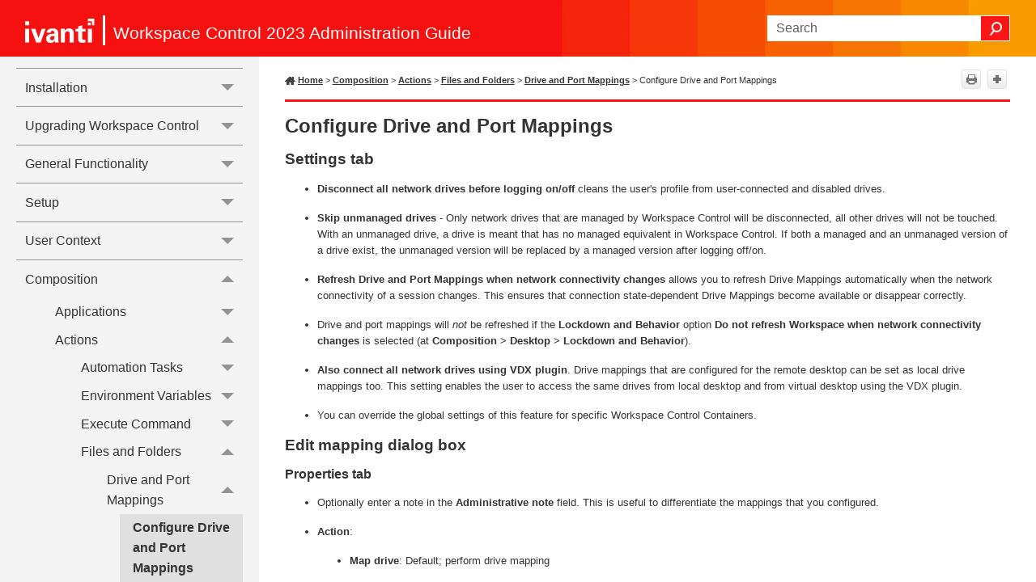

--- FILE ---
content_type: text/css
request_url: https://help.ivanti.com/res/help/en_US/IWC/2023/help/Content/Resources/Stylesheets/custom.css
body_size: 1459
content:
/*<meta />*/

@import url('sideNav.css');

@namespace MadCap url(http://www.madcapsoftware.com/Schemas/MadCap.xsd);

/* Revision 1.3: 26 June 2018, RvN*/
/* Solved linespacing before and after ul/ol in .Note/Tip/Warning divs */

.Note
{
	mc-auto-number-position: inside-head;
	mc-auto-number-class: Notes;
	mc-auto-number-offset: -14px;
	background-image: url('../Images/info24.png');
	background-repeat: no-repeat;
	background-position-x: left;
	background-position-y: center;
	background-position: left center;
	padding-left: 45px;
	padding-right: 5px;
	padding-top: 7px;
	padding-bottom: 7px;
	margin-top: 1em;
	margin-bottom: 1em;
	border-top-style: solid;
	border-top-width: 1px;
	border-top-color: #000 !important;
	border-bottom-style: solid;
	border-bottom-width: 1px;
	border-bottom-color: #000 !important;
}

.Warning
{
	mc-auto-number-position: inside-head;
	mc-auto-number-class: Notes;
	mc-auto-number-offset: -14px;
	background-image: url('../Images/icon_exclamation.png');
	background-repeat: no-repeat;
	background-position-x: left;
	background-position-y: center;
	background-position: left center;
	padding-left: 45px;
	padding-right: 5px;
	padding-top: 7px;
	padding-bottom: 7px;
	margin-top: 1em;
	margin-bottom: 1em;
	border-top-style: solid;
	border-top-width: 1px;
	border-top-color: #DA291C;
	border-bottom-style: solid;
	border-bottom-width: 1px;
	border-bottom-color: #DA291C;
}

.Tip
{
	mc-auto-number-position: inside-head;
	mc-auto-number-class: Notes;
	mc-auto-number-offset: -14px;
	background-image: url('../Images/icon_bulb.png');
	background-repeat: no-repeat;
	background-position-x: left;
	background-position-y: center;
	background-position: left center;
	padding-left: 45px;
	padding-right: 5px;
	padding-top: 7px;
	padding-bottom: 7px;
	margin-top: 1em;
	margin-bottom: 1em;
	border-top-style: solid;
	border-top-width: 1px;
	border-top-color: #00874d;
	border-bottom-style: solid;
	border-bottom-width: 1px;
	border-bottom-color: #00874d;
}

.Note p,
.Warning p,
.Tip p,
td p,
th p
{
	margin-top: 0;
	margin-bottom: 0;
}

.Note ol,
.Note ul,
.Warning ol,
.Warning ul,
.Tip ol,
.Tip ul
{
	margin-top: .2em;
	margin-bottom: .2em;
}

hr.Tripane	/* blue for tripane iso TopNav-red */
{
	color: #0079B0 !important;
	background-color: #0079B0 !important;
}

.Procedure
{
	text-decoration: underline;
}

span.homeButton_sub
{
	font-size: 14px;
}

span.SearchHighlight
{
	background-color: yellow !important;
}

img.wfaIcon
{
	height: 50px;
	width: 50px;
	margin-right: 1em;
	float: left;
}

.titleWrapper	/* e.g. for WFA topics: icon + title */
{
	overflow: auto;
	margin-top: 1em;
}

.buttonWrapper	/* e.g. for WFA buttons: icon + title */
{
	float: left;
	width: 270px;
	position: relative;
	padding: 5px;
	margin: 5px;
	background-color: #f0f3f6;
}

div.wfaButtonGroup
{
	width: 100%;
	display: block;
	margin-bottom: 10px;
}

.wfaButtonGroup ul
{
	list-style-type: none;
	overflow: auto;
	padding-left: 0;
}

.wfaButtonGroup li
{
	display: inline-block;
	margin-top: 0;
}

div.wfaButton h5
{
	margin: 0;
	padding-left: 55px;
	text-align: center;
	position: absolute;
	top: 50%;
	left: 50%;
	margin-right: -50%;
	transform: translate(-50%, -50%);
	-webkit-transform: translate(-50%, -50%);
}

div.wfaButton a
{
	margin: 6px 4px 6px 6px;
	height: 62px;
	width: 270px;
}

p.cat	/*used for separating categories for WFA list in Workflow topic */
{
	width: 100%;
	border-style: solid;
	border-width: 0 0 1px 0;
	border-color: #999999;
}

a.MCTextPopup
{
	color: #007fa3 !important;
}

a.MCTextPopup:hover
{
	cursor: auto;
}

img.iwcIcon
{
	width: 32px;
	margin-top: 15px;
	margin-right: 1em;
	float: left;
}

span.input
{
	overflow-wrap: break-word;
}

@media screen and (max-width: 890px)
{
	.wfaButtonGroup li
	{
		display: block;
	}

	.buttonWrapper
	{
		width: 98%;
	}

	img.wfaIcon
	{
		height: 60px;
		width: 60px;
	}

	div.wfaButton
	{
		width: 90%;
		max-width: 600px;
		min-width: 300px;
		margin: 0 auto;
	}

	div.wfaButton h5
	{
		font-size: 12pt;
		padding-left: 65px;
	}

	div.wfaButton a
	{
		height: 72px;
	}

	p.cat	/*used for separating categories for WFA list in Workflow topic */
	{
		font-size: 12pt;
	}

	img.iwcIcon
	{
		width: 38px;
	}
}

@media print
{
	h1.new_page,
	h2.new_page,
	h3.new_page
	{
		page-break-before: always;
	}

	h1.no_new_page
	{
		page-break-before: none;
	}

	h1.ToC_Line
	{
		color: #7f7f7f;
		mc-heading-level: 3;
		border-bottom: 1pt solid #7f7f7f;
		margin-top: .5em;
		font-size: 14pt;
	}

	h3.ToC_Line
	{
		color: #7f7f7f;
		mc-heading-level: 3;
		border-bottom: 1pt solid #7f7f7f;
		margin-top: .5em;
	}

	h3.Line
	{
		color: #7f7f7f;
		mc-heading-level: 0;
		border-bottom: 1pt solid #7f7f7f;
		margin-top: .5em;
		widows: 0;
		orphans: 0;
	}

	p.TOC2
	{
		font-weight: bold;
	}

	img.pdf
	{
		border: 1px solid gray;
		width: 100%;
	}
}

h4,
h5,
h6
{
	mc-heading-level: 0 !important;
}

MadCap|dropDown
{
	page-break-inside: avoid;
}

.rvw,
.rvw table
{
	background-color: #F0E68C;
}

div.rvw
{
	background-color: #F0E68C;
}

.ccc
{
	background-color: #3399cc;
}

.vi
{
	font-style: italic;
}

.footerClass
{
	padding-bottom: 1em;
	float: right;
}

img.web_icon
{
	height: 14px;
	vertical-align: middle;
}

span.cmd
{
	font-family: 'Courier New', monospace;
	font-weight: bold;
	mc-language: none;
}

span.cmdit
{
	font-family: 'Courier New', monospace;
	font-style: italic;
	mc-language: none;
}

img.simg
{
	width: 450px;
}

p.check
{
	text-align: center;
	font-size: 26px;
}

img.Popup
{
	mc-thumbnail: popup;
	mc-thumbnail-max-width: auto;
	mc-thumbnail-max-height: auto;
	max-width: 98%;
	page-break-before: avoid;
	border-style: solid;
	border-width: 2px;
	border-color: #A7ABAC;
	padding: 3px;
}

span.grtxt
{
	font-weight: bold;
	color: #008000;
}

span.bltxt
{
	font-weight: bold;
	color: #0000c0;
}

span.rdtxt
{
	font-weight: bold;
	color: #800000;
}



--- FILE ---
content_type: application/javascript
request_url: https://help.ivanti.com/res/help/en_US/IWC/2023/help/Data/Tocs/toc_Chunk0.js?t=638387770321403966
body_size: 7017
content:
define({'/Content/10023.htm':{i:[98],t:['Workspace Control Module Comparison'],b:['']},'/Content/10024.htm':{i:[511],t:['Registry settings'],b:['']},'/Content/10025.htm':{i:[43],t:['Ivanti Cloud Relay - Deprecated'],b:['']},'/Content/10026.htm':{i:[44],t:['Install Ivanti Cloud Relay - Deprecated'],b:['']},'/Content/10027.htm':{i:[45],t:['Configure Ivanti Cloud Relay - Deprecated'],b:['']},'/Content/10028.htm':{i:[46],t:['Set up Cloud Tunnel Adapter - Deprecated'],b:['']},'/Content/10029.htm':{i:[47],t:['Configure Workspace Control Agents for Cloud Relay - Deprecated'],b:['']},'/Content/10030.htm':{i:[500],t:['Tools'],b:['']},'/Content/10031.htm':{i:[501],t:['User Settings Analyzer'],b:['']},'/Content/10032.htm':{i:[57],t:['Upgrading Workspace Control'],b:['']},'/Content/10033.htm':{i:[58],t:['Upgrade Deployment'],b:['']},'/Content/10034.htm':{i:[59],t:['Downgrading'],b:['']},'/Content/10035.htm':{i:[477],t:['Create a default tile layout'],b:['']},'/Content/10036.htm':{i:[502],t:['Anti-virus Best Practices'],b:['']},'/Content/10038.htm':{i:[412],t:['Configuring Authorized Owners'],b:['']},'/Content/10039.htm':{i:[410],t:['Authorized Owners'],b:['']},'/Content/10040.htm':{i:[444],t:['Logon Performance'],b:['']},'/Content/10041.htm':{i:[633],t:['Export logs'],b:['']},'/Content/10042.htm':{i:[414],t:['Log'],b:['']},'/Content/10043.htm':{i:[413],t:['Blocked Paths'],b:['']},'/Content/10044.htm':{i:[445],t:['Export Logon Performance information'],b:['']},'/Content/10045.htm':{i:[411],t:['Workspace Control Authorization Process'],b:['']},'/Content/10046.htm':{i:[415],t:['Configuration Examples'],b:['']},'/Content/10047.htm':{i:[416],t:['Configure Authorized Owners to allow Microsoft Teams'],b:['']},'/Content/10048.htm':{i:[417],t:['Configure Authorized Owners to block Microsoft Visio'],b:['']},'/Content/10049.htm':{i:[295],t:['Export to CSV File'],b:['']},'/Content/10050.htm':{i:[365],t:['Microsoft Azure Blob Storage Integration'],b:['']},'/Content/10051.htm':{i:[366],t:['Prerequisites'],b:['']},'/Content/10052.htm':{i:[377],t:['Known Limitations'],b:['']},'/Content/10053.htm':{i:[292],t:['Export to CSV File'],b:['']},'/Content/10054.htm':{i:[301],t:['Export to CSV File'],b:['']},'/Content/10055.htm':{i:[304],t:['Export to CSV File'],b:['']},'/Content/10056.htm':{i:[307],t:['Export to CSV File'],b:['']},'/Content/10057.htm':{i:[311],t:['Export to CSV File'],b:['']},'/Content/10058.htm':{i:[331],t:['Export to CSV File'],b:['']},'/Content/10059.htm':{i:[325],t:['Export to CSV File'],b:['']},'/Content/10060.htm':{i:[367],t:['Configure Azure Blob Storage User Settings Integration'],b:['']},'/Content/10061.htm':{i:[368],t:['Azure Blob Storage Account Configuration'],b:['']},'/Content/10062.htm':{i:[369],t:['Azure Web Service Configuration'],b:['']},'/Content/10063.htm':{i:[370],t:['Gather Preliminary Information'],b:['']},'/Content/10064.htm':{i:[371],t:['Create the Web Service'],b:['']},'/Content/10065.htm':{i:[372],t:['Configure the Web Service'],b:['']},'/Content/10066.htm':{i:[373],t:['ZIP File Deployment'],b:['']},'/Content/10067.htm':{i:[374],t:['Integrate Azure Blob Storage into Workspace Control'],b:['']},'/Content/10068.htm':{i:[375],t:['Gather Preliminary Information'],b:['']},'/Content/10069.htm':{i:[376],t:['Configure Workspace Control User Settings'],b:['']},'/Content/10070.htm':{i:[166],t:['Configure Azure Active Directory Integration'],b:['']},'/Content/10071.htm':{i:[167],t:['Azure Application Registration'],b:['']},'/Content/10072.htm':{i:[168],t:['Integrate Azure Active Directory into Workspace Control'],b:['']},'/Content/10073.htm':{i:[169],t:['Gather Preliminary Information'],b:['']},'/Content/10074.htm':{i:[170],t:['Configure Workspace Control Directory Service'],b:['']},'/Content/10075.htm':{i:[450],t:['Export Audit Trail'],b:['']},'/Content/10076.htm':{i:[510],t:['Variables usable in Workspace Control'],b:['']},'/Content/10077.htm':{i:[312],t:['User Home Directory'],b:['']},'/Content/10078.htm':{i:[315],t:['User Profile Directory'],b:['']},'/Content/10079.htm':{i:[314],t:['Export to CSV File'],b:['']},'/Content/10080.htm':{i:[317],t:['Export to CSV File'],b:['']},'/Content/10081.htm':{i:[313],t:['Configuration'],b:['']},'/Content/10082.htm':{i:[316],t:['Configuration'],b:['']},'/Content/10085.htm':{i:[625],t:['Command-line Options'],b:['']},'/Content/10086.htm':{i:[626],t:['Pwrgate'],b:['']},'/Content/10087.htm':{i:[634],t:['Setprint'],b:['']},'/Content/10088.htm':{i:[362],t:['Export User settings to CSV File'],b:['']},'/Content/10089.htm':{i:[503],t:['Security Best Practices'],b:['']},'/Content/10090.htm':{i:[504],t:['Microsoft SQL Database'],b:['']},'/Content/10091.htm':{i:[505],t:['Console'],b:['']},'/Content/10092.htm':{i:[506],t:['Relay Servers'],b:['']},'/Content/10093.htm':{i:[507],t:['Communication encryption and certificates'],b:['']},'/Content/10094.htm':{i:[508],t:['Cloud Relay - Deprecated'],b:['']},'/Content/10095.htm':{i:[509],t:['Agent, endpoint and user session'],b:['']},'/Content/10096.htm':{i:[478],t:['Ivanti Browser Manager'],b:['']},'/Content/10101.htm':{i:[583],t:['ReloadUSBInfoEveryRefresh'],b:['']},'/Content/10102.htm':{i:[616],t:['WaitForVMware'],b:['']},'/Content/10103.htm':{i:[285],t:['ADinfo user property: obtain specific information stored in Active Directory'],b:['']},'/Content/10104.htm':{i:[284],t:['Configuring an Outlook Signature'],b:['']},'/Content/10107.htm':{i:[164],t:['Microsoft Azure Active Directory Integration'],b:['']},'/Content/10108.htm':{i:[165],t:['Prerequisites'],b:['']},'/Content/10109.htm':{i:[171],t:['Known Limitations'],b:['']},'/Content/10110.htm':{i:[651],t:['Ivanti Workspace Control Shell'],b:['']},'/Content/14607.htm':{i:[3],t:['Components'],b:['']},'/Content/14609.htm':{i:[4],t:['The Workspace Control Console'],b:['']},'/Content/14612.htm':{i:[9],t:['The Workspace Composer'],b:['']},'/Content/14818.htm':{i:[2],t:['Architecture'],b:['']},'/Content/19863.htm':{i:[21],t:['Install Workspace Control Agent Service under different account'],b:['']},'/Content/19864.htm':{i:[27],t:['Configure the Workspace Composer'],b:['']},'/Content/19869.htm':{i:[31],t:['Set up the Datastore'],b:['']},'/Content/19880.htm':{i:[34],t:['Dynamic Datastore configuration for Agents'],b:['']},'/Content/19883.htm':{i:[36],t:['Example'],b:['']},'/Content/19897.htm':{i:[51],t:['Desktop Sampler'],b:['']},'/Content/19906.htm':{i:[162],t:['Citrix XenApp Integration'],b:['']},'/Content/19908.htm':{i:[163],t:['Examples multiple Directory Services'],b:['']},'/Content/19909.htm':{i:[185],t:['Connection States'],b:['']},'/Content/19912.htm':{i:[187],t:['Languages'],b:['']},'/Content/19914.htm':{i:[188],t:['Access principle'],b:['']},'/Content/19915.htm':{i:[189],t:['Languages Example'],b:['']},'/Content/19931.htm':{i:[154],t:['Multiple Rules for a Zone'],b:['']},'/Content/19932.htm':{i:[155],t:['Zone Members: Nested Zones'],b:['']},'/Content/19933.htm':{i:[156],t:['Pattern matching in Zones'],b:['']},'/Content/19938.htm':{i:[201],t:['Defaults for new applications'],b:['']},'/Content/19943.htm':{i:[210],t:['Notifications'],b:['']},'/Content/19954.htm':{i:[229],t:['Access Wizard'],b:['']},'/Content/19957.htm':{i:[232],t:['Where to find Usage Tracking'],b:['']},'/Content/19958.htm':{i:[233],t:['Printing Preferences'],b:['']},'/Content/19959.htm':{i:[234],t:['Where to find Printing Preferences'],b:['']},'/Content/19964.htm':{i:[239],t:['NoAppguard'],b:['']},'/Content/19965.htm':{i:[240],t:['NoVistaAppguard'],b:['']},'/Content/19966.htm':{i:[241],t:['DesktopColor'],b:['']},'/Content/19967.htm':{i:[242],t:['DesktopForeColor'],b:['']},'/Content/19968.htm':{i:[243],t:['Desktop and DesktopSaveMandatory'],b:['']},'/Content/19969.htm':{i:[244],t:['ShowAllOnDesktop'],b:['']},'/Content/19970.htm':{i:[245],t:['QuickLaunch and QuickLaunchMandatory'],b:['']},'/Content/19971.htm':{i:[246],t:['Applications and ApplicationsSaveMandatory'],b:['']},'/Content/19972.htm':{i:[247],t:['ShowAllApplication'],b:['']},'/Content/19974.htm':{i:[248],t:['Startup'],b:['']},'/Content/19976.htm':{i:[249],t:['DesktopBackGround'],b:['']},'/Content/19977.htm':{i:[250],t:['DesktopBackGroundPlacement'],b:['']},'/Content/19979.htm':{i:[251],t:['SmallIcons'],b:['']},'/Content/19980.htm':{i:[252],t:['SwapMouse'],b:['']},'/Content/19981.htm':{i:[253],t:['HideDescription'],b:['']},'/Content/19982.htm':{i:[254],t:['MessageDefaultPrinter'],b:['']},'/Content/19983.htm':{i:[255],t:['LCID'],b:['']},'/Content/19984.htm':{i:[256],t:['MLS'],b:['']},'/Content/19985.htm':{i:[257],t:['HideMyNameInScreensaver'],b:['']},'/Content/19986.htm':{i:[258],t:['HotKeyModifier and HotKeyKey'],b:['']},'/Content/19987.htm':{i:[259],t:['AutoHide'],b:['']},'/Content/19988.htm':{i:[260],t:['OnTop'],b:['']},'/Content/19989.htm':{i:[261],t:['TimeoutScrnSaver'],b:['']},'/Content/19990.htm':{i:[262],t:['DoNotShowAgain'],b:['']},'/Content/19991.htm':{i:[263],t:['NoNetGuard'],b:['']},'/Content/19992.htm':{i:[264],t:['RunHistory'],b:['']},'/Content/19994.htm':{i:[266],t:['Printer'],b:['']},'/Content/19995.htm':{i:[268],t:['PreviousPrinter'],b:['']},'/Content/19996.htm':{i:[269],t:['PowerPrintView'],b:['']},'/Content/19997.htm':{i:[270],t:['OutlookNoOpenDialog'],b:['']},'/Content/20000.htm':{i:[273],t:['RefreshInterval'],b:['']},'/Content/20001.htm':{i:[274],t:['NoRecordLimit'],b:['']},'/Content/20002.htm':{i:[275],t:['NoScreensaver'],b:['']},'/Content/20003.htm':{i:[276],t:['ShowFullOUName'],b:['']},'/Content/20004.htm':{i:[277],t:['ShowOUinReports'],b:['']},'/Content/20005.htm':{i:[278],t:['ShowEmptyDates'],b:['']},'/Content/20026.htm':{i:[279],t:['PowerHelp'],b:['']},'/Content/20027.htm':{i:[280],t:['Where to find PowerHelp'],b:['']},'/Content/20028.htm':{i:[281],t:['Configure Access Control for Workspace Preferences, PowerHelp, Printing Preferences and Refresh Start menu'],b:['']},'/Content/20036.htm':{i:[299],t:['Default Hide drives behavior'],b:['']},'/Content/20045.htm':{i:[310],t:['Examples'],b:['']},'/Content/20085.htm':{i:[322],t:['Configure printers'],b:['']},'/Content/20090.htm':{i:[328],t:['Toggle Remove'],b:['']},'/Content/20091.htm':{i:[329],t:['Language Identity'],b:['']},'/Content/20092.htm':{i:[330],t:['Configure registry policies'],b:['']},'/Content/20105.htm':{i:[332],t:['Linked Actions'],b:['']},'/Content/20107.htm':{i:[334],t:['Configure linked actions'],b:['']},'/Content/20108.htm':{i:[335],t:['Desktop'],b:['']},'/Content/20111.htm':{i:[336],t:['Shell'],b:['']},'/Content/20120.htm':{i:[344],t:['Track any changed setting within scope immediately (global)'],b:['']},'/Content/20122.htm':{i:[346],t:['Migration settings when switching to another Zero Profile mode'],b:['']},'/Content/20124.htm':{i:[348],t:['What is saved as part of a Targeted Item'],b:['']},'/Content/20125.htm':{i:[349],t:['Storage of users\u0027 User Setting data'],b:['']},'/Content/20126.htm':{i:[350],t:['Storage method'],b:['']},'/Content/20130.htm':{i:[355],t:['Additional User Setting options'],b:['']},'/Content/20134.htm':{i:[359],t:['Save printing preference'],b:['']},'/Content/20136.htm':{i:[360],t:['Applications User Settings'],b:['']},'/Content/20138.htm':{i:[363],t:['Variables and special folders'],b:['']},'/Content/20145.htm':{i:[364],t:['Microsoft App-V applications'],b:['']},'/Content/20499.htm':{i:[126],t:['Integrate Microsoft App-V'],b:['']},'/Content/20895.htm':{i:[458],t:['Permissions'],b:['']},'/Content/20899.htm':{i:[463],t:['Solve a Console lockout'],b:['']},'/Content/20900.htm':{i:[107],t:['Integration'],b:['']},'/Content/20937.htm':{i:[130],t:['Integrate Microsoft TS RemoteApp'],b:['']},'/Content/20939.htm':{i:[132],t:['Set up Instant Passthrough for TS RemoteApp applications'],b:['']},'/Content/20944.htm':{i:[117],t:['Publish Citrix XenApp Applications'],b:['']},'/Content/20948.htm':{i:[122],t:['Do not passthrough if available locally'],b:['']},'/Content/20950.htm':{i:[62],t:['Where to find Filtering'],b:['']},'/Content/20951.htm':{i:[63],t:['Filter Criteria and Filter Types'],b:['']},'/Content/20952.htm':{i:[64],t:['Nodes excluded from filtering'],b:['']},'/Content/20957.htm':{i:[104],t:['Set up Usage Tracking'],b:['']},'/Content/20960.htm':{i:[442],t:['Where to find User Sessions'],b:['']},'/Content/20965.htm':{i:[447],t:['Where to find the Workspace Model Overview'],b:['']},'/Content/20967.htm':{i:[454],t:['Where to find Errors'],b:['']},'/Content/21064.htm':{i:[379],t:['Applications'],b:['']},'/Content/21067.htm':{i:[381],t:['Applications security modes: disabled, learning, enabled'],b:['']},'/Content/21074.htm':{i:[219],t:['Authorized Connections'],b:['']},'/Content/21075.htm':{i:[220],t:['Dynamic Privileges'],b:['']},'/Content/21080.htm':{i:[386],t:['Example'],b:['']},'/Content/21089.htm':{i:[390],t:['Examples'],b:['']},'/Content/21090.htm':{i:[391],t:['Data'],b:['']},'/Content/21094.htm':{i:[393],t:['Removable Disks security modes: disabled, learning, enabled'],b:['']},'/Content/21096.htm':{i:[395],t:['Drive mappings'],b:['']},'/Content/21100.htm':{i:[398],t:['Files and Folders security Mode: disabled, learning, enabled'],b:['']},'/Content/21101.htm':{i:[399],t:['Example: block and authorize files'],b:['']},'/Content/21102.htm':{i:[400],t:['Logging'],b:['']},'/Content/21105.htm':{i:[402],t:['Read-Only Blanketing security Modes: disabled, learning, enabled'],b:['']},'/Content/21106.htm':{i:[403],t:['Logging'],b:['']},'/Content/21112.htm':{i:[431],t:['Configure different settings for certain parts of the environment'],b:['']},'/Content/21113.htm':{i:[432],t:['Exclude certain types of users'],b:['']},'/Content/21114.htm':{i:[433],t:['Exclude passthrough sessions'],b:['']},'/Content/21117.htm':{i:[435],t:['Logging'],b:['']},'/Content/21121.htm':{i:[419],t:['Network Security Modes: disabled, learning, enabled'],b:['']},'/Content/21126.htm':{i:[421],t:['Exceptions to blocked connections when applying Deny Rules'],b:['']},'/Content/21127.htm':{i:[422],t:['Create a Blocked Connection for monitoring purposes in Deny environments'],b:['']},'/Content/21128.htm':{i:[423],t:['Global Network Security and application-based Authorized Connections'],b:['']},'/Content/21129.htm':{i:[424],t:['Authorize a specific application to use specific connections'],b:['']},'/Content/21130.htm':{i:[425],t:['Exempt an application from Network Security Settings'],b:['']},'/Content/21131.htm':{i:[426],t:['Subnet Masks'],b:['']},'/Content/21132.htm':{i:[427],t:['Examples'],b:['']},'/Content/21133.htm':{i:[428],t:['Allow Rules'],b:['']},'/Content/21134.htm':{i:[429],t:['Deny Rules'],b:['']},'/Content/21135.htm':{i:[480],t:['Performance'],b:['']},'/Content/21147.htm':{i:[484],t:['Multicore machines and hyperthreading CPUs'],b:['']},'/Content/21148.htm':{i:[485],t:['Exclude a specific application from CPU Optimization'],b:['']},'/Content/21152.htm':{i:[486],t:['Logging'],b:['']},'/Content/21155.htm':{i:[488],t:['Instant LogOff Modes: disabled, log only, enabled'],b:['']},'/Content/21156.htm':{i:[489],t:['Disconnect user session when logoff is initiated'],b:['']},'/Content/21160.htm':{i:[493],t:['Limit the total memory usage of a session'],b:['']},'/Content/21161.htm':{i:[494],t:['Set Memory Optimization limits'],b:['']},'/Content/21162.htm':{i:[495],t:['Limit the number of applications running in a session'],b:['']},'/Content/21163.htm':{i:[496],t:['Exclude a specific application from Memory Optimization'],b:['']},'/Content/21165.htm':{i:[498],t:['Logging'],b:['']},'/Content/21170.htm':{i:[71],t:['Create Building Blocks'],b:['']},'/Content/21172.htm':{i:[73],t:['Merge vs. overwrite'],b:['']},'/Content/21174.htm':{i:[75],t:['Import Building Blocks into a specific workspace'],b:['']},'/Content/21175.htm':{i:[76],t:['Administrative roles'],b:['']},'/Content/21176.htm':{i:[77],t:['Associated items'],b:['']},'/Content/21178.htm':{i:[78],t:['Information excluded from Building Blocks'],b:['']},'/Content/21179.htm':{i:[79],t:['The structure of Building Blocks'],b:['']},'/Content/21180.htm':{i:[80],t:['GUIDs'],b:['']},'/Content/21181.htm':{i:[81],t:['Edit references to external files'],b:['']},'/Content/21182.htm':{i:[82],t:['Specify a different application icon, Outlook signature or Registry setting'],b:['']},'/Content/21183.htm':{i:[83],t:['Specify a different Policy settings file'],b:['']},'/Content/21184.htm':{i:[84],t:['Specify a different desktop background image'],b:['']},'/Content/21185.htm':{i:[85],t:['Specify a different screensaver image'],b:['']},'/Content/21187.htm':{i:[66],t:['Where to find Instant Reports'],b:['']},'/Content/21188.htm':{i:[67],t:['Instant Report format'],b:['']},'/Content/21189.htm':{i:[68],t:['Customize the contents and presentation'],b:['']},'/Content/21191.htm':{i:[69],t:['Information excluded from Instant Reports'],b:['']},'/Content/21195.htm':{i:[174],t:['Computer Control'],b:['']},'/Content/21197.htm':{i:[176],t:['Use Workspace Control to create different configurations for an application or the user session'],b:['']},'/Content/21198.htm':{i:[177],t:['Allow users to choose a configuration set based on Workspace Container'],b:['']},'/Content/21200.htm':{i:[178],t:['Example: allow a user to choose a pre-set application configuration'],b:['']},'/Content/21201.htm':{i:[179],t:['Example: allow a user to choose a pre-set session configuration'],b:['']},'/Content/21202.htm':{i:[180],t:['Example: force a session to start in a particular, exclusive Workspace Container'],b:['']},'/Content/21203.htm':{i:[181],t:['Hide this workspace container if user needs to select one'],b:['']},'/Content/21206.htm':{i:[182],t:['Use Workspace Containers to configure exceptions to the global settings of a feature'],b:['']},'/Content/21208.htm':{i:[184],t:['Order of processing'],b:['']},'/Content/21211.htm':{i:[438],t:['General information about users'],b:['']},'/Content/21213.htm':{i:[440],t:['Workspace Simulation Wizard'],b:['']},'/Content/21523.htm':{i:[109],t:['Where to find Alerting'],b:['']},'/Content/21525.htm':{i:[137],t:['Where to find Microsoft Remote Assistance'],b:['']},'/Content/21526.htm':{i:[138],t:['Set up Remote Assistance'],b:['']},'/Content/22356.htm':{i:[639],t:['The order of events when a session ends'],b:['']},'/Content/22443.htm':{i:[361],t:['Override local caching'],b:['']},'/Content/23032.htm':{i:[512],t:['ActiveSetupTimeout'],b:['']},'/Content/23033.htm':{i:[517],t:['CertSecLearning'],b:['']},'/Content/23034.htm':{i:[613],t:['UseStoreBrowse'],b:['']},'/Content/23035.htm':{i:[530],t:['DefaultAnswerIncludeAllAgents'],b:['']},'/Content/23036.htm':{i:[609],t:['useMSOLEDBSQL'],b:['']},'/Content/23037.htm':{i:[558],t:['LaunchCitrixSelfservicetimeout'],b:['']},'/Content/23038.htm':{i:[617],t:['WMAppliedDPI'],b:['']},'/Content/23039.htm':{i:[568],t:['MultiSubnetFailover'],b:['']},'/Content/23040.htm':{i:[567],t:['MonitorEndProgram'],b:['']},'/Content/23041.htm':{i:[514],t:['AdminRefreshWhenOnline'],b:['']},'/Content/23043.htm':{i:[586],t:['RememberShowAllUserSettings'],b:['']},'/Content/23044.htm':{i:[584],t:['RememberLastWSANode'],b:['']},'/Content/23045.htm':{i:[515],t:['AllowUIAonServers'],b:['']},'/Content/23046.htm':{i:[548],t:['IgnoreServerIPAddress'],b:['']},'/Content/23047.htm':{i:[547],t:['IgnoreClientIPAddress'],b:['']},'/Content/23048.htm':{i:[536],t:['DisableLookupAccountSidInIWCDomains'],b:['']},'/Content/23049.htm':{i:[585],t:['RememberManagedApplications'],b:['']},'/Content/23050.htm':{i:[513],t:['AddDeferFlagsDuringFastConnect'],b:['']},'/Content/23051.htm':{i:[526],t:['CitrixPrivateApps'],b:['']},'/Content/24467.htm':{i:[121],t:['Add and remove Citrix XenApp Servers using the command line'],b:['']},'/Content/25103.htm':{i:[120],t:['Publish Citrix XenApp applications manually'],b:['']},'/Content/25657.htm':{i:[470],t:['Troubleshoot Relay Servers'],b:['']},'/Content/25689.htm':{i:[15],t:['Distributed environment'],b:['']},'/Content/25734.htm':{i:[520],t:['CheckShutDown'],b:['']},'/Content/25735.htm':{i:[521],t:['CheckSuspendedConsole'],b:['']},'/Content/25736.htm':{i:[545],t:['ForcePrinterConnections'],b:['']},'/Content/25738.htm':{i:[603],t:['StartWithShortCut'],b:['']},'/Content/25739.htm':{i:[587],t:['RestoreMappingsAtLogoff'],b:['']},'/Content/25740.htm':{i:[614],t:['WaitBeforeStart'],b:['']},'/Content/25741.htm':{i:[577],t:['PwrGateAppId'],b:['']},'/Content/25742.htm':{i:[539],t:['DoNotAnalyseDB'],b:['']},'/Content/25744.htm':{i:[535],t:['DisableIconRefresh'],b:['']},'/Content/25745.htm':{i:[531],t:['DirectoryServiceRetryLimit'],b:['']},'/Content/25746.htm':{i:[525],t:['CorrectWorkArea'],b:['']},'/Content/25747.htm':{i:[519],t:['CheckDisabledFolders'],b:['']},'/Content/25749.htm':{i:[578],t:['PwrGateFileMapping'],b:['']},'/Content/26733.htm':{i:[599],t:['SkipDSWhenOffline'],b:['']},'/Content/26734.htm':{i:[611],t:['UseOnlyComputerNameForShadow'],b:['']},'/Content/26735.htm':{i:[557],t:['KeepWordRunning'],b:['']},'/Content/26736.htm':{i:[598],t:['SkipCloseWFShell'],b:['']},'/Content/26771.htm':{i:[543],t:['ForceDisconnectOnIdle'],b:['']},'/Content/27065.htm':{i:[635],t:['Network Security Log'],b:['']},'/Content/27097.htm':{i:[465],t:['Check the connection settings of an Agent to a Datastore or Relay Server'],b:['']},'/Content/27102.htm':{i:[87],t:['Disabled Features'],b:['']},'/Content/27103.htm':{i:[534],t:['DisableFolderSyncLocalCheck'],b:['']},'/Content/27120.htm':{i:[604],t:['SuppressShowDesktopButton'],b:['']},'/Content/27121.htm':{i:[542],t:['ForceComputername'],b:['']},'/Content/27370.htm':{i:[471],t:['Relay Server Local cache'],b:['']},'/Content/27371.htm':{i:[472],t:['Relay Server Service'],b:['']},'/Content/27372.htm':{i:[473],t:['Datastore connection and port'],b:['']},'/Content/27373.htm':{i:[475],t:['Performance Monitor'],b:['']},'/Content/27374.htm':{i:[474],t:['Event Log'],b:['']},'/Content/27929.htm':{i:[552],t:['KeepSeamlessHostAgent'],b:['']},'/Content/27930.htm':{i:[549],t:['IncludeProcesses'],b:['']},'/Content/27931.htm':{i:[574],t:['OutlookNotificationCheck'],b:['']},'/Content/27932.htm':{i:[600],t:['SkipFullNames'],b:['']},'/Content/28210.htm':{i:[588],t:['RunCPUShld'],b:['']},'/Content/28211.htm':{i:[267],t:['NotifyDefaultPrinterChange'],b:['']},'/Content/29310.htm':{i:[575],t:['PIDoNotSetEnvVars'],b:['']},'/Content/29683.htm':{i:[522],t:['CheckUpdateOSDFile'],b:['']},'/Content/30701.htm':{i:[351],t:['Central storage location of User Settings and other user-specific information'],b:['']},'/Content/30940.htm':{i:[12],t:['The Workspace Control Agent Cache'],b:['']},'/Content/30941.htm':{i:[13],t:['Scalability and performance'],b:['']},'/Content/30961.htm':{i:[319],t:['LANDesk'],b:['']},'/Content/30963.htm':{i:[134],t:['LANDesk'],b:['']},'/Content/30966.htm':{i:[637],t:['The order of events when a session starts'],b:['']},'/Content/31042.htm':{i:[589],t:['RunWMSync'],b:['']},'/Content/31043.htm':{i:[551],t:['InterceptManagedApps'],b:['']},'/Content/31047.htm':{i:[523],t:['ConsoleNoAppIcons'],b:['']},'/Content/31114.htm':{i:[605],t:['SuppressUnknownRequestMessage'],b:['']},'/Content/31115.htm':{i:[556],t:['KeepUserDefaultMAPIProfile'],b:['']},'/Content/31304.htm':{i:[149],t:['Identity'],b:['']},'/Content/31962.htm':{i:[590],t:['SCCMDelayBeforeRunningProgram'],b:['']},'/Content/34052.htm':{i:[560],t:['LocalCacheOnDisk'],b:['']},'/Content/34056.htm':{i:[623],t:['RemoveObsoleteLogFiles'],b:['']},'/Content/34223.htm':{i:[358],t:['Allow users to restore their own settings'],b:['']},'/Content/34227.htm':{i:[443],t:['Context menu options'],b:['']},'/Content/34272.htm':{i:[152],t:['Where to find Zones'],b:['']},'/Content/34273.htm':{i:[157],t:['Example: Use a USB device for authentication purposes'],b:['']},'/Content/34274.htm':{i:[55],t:['Managed Applications'],b:['']},'/Content/34278.htm':{i:[300],t:['Create a drive mapping using information from Active Directory'],b:['']},'/Content/34279.htm':{i:[303],t:['Configure Drive Substitutes'],b:['']},'/Content/34281.htm':{i:[306],t:['Examples'],b:['']},'/Content/34297.htm':{i:[291],t:['Configure Environment Variables'],b:['']},'/Content/34298.htm':{i:[356],t:['Sampling'],b:['']},'/Content/35308.htm':{i:[579],t:['Pwrgatekeepalive'],b:['']},'/Content/35444.htm':{i:[540],t:['EnableMultipleIE'],b:['']},'/Content/35449.htm':{i:[624],t:['RSConnectTimeout'],b:['']},'/Content/35456.htm':{i:[620],t:['DBCleanupDuration'],b:['']},'/Content/35473.htm':{i:[594],t:['ShowSearchFieldAlways'],b:['']},'/Content/35486.htm':{i:[538],t:['DoNotAllowOverlappedDesktopItems'],b:['']},'/Content/35489.htm':{i:[555],t:['KeepUnicodePath'],b:['']},'/Content/35575.htm':{i:[492],t:['Where to find Memory Optimization'],b:['']},'/Content/35665.htm':{i:[119],t:['Configure a managed application as Citrix XenApp published content'],b:['']},'/Content/35764.htm':{i:[621],t:['DoNotAcceptSelfSignedCert'],b:['']},'/Content/35833.htm':{i:[113],t:['Where to find Citrix XenApp Publishing'],b:['']},'/Content/35918.htm':{i:[116],t:['Set up Instant Passthrough for Citrix XenApp published applications'],b:['']},'/Content/37795.htm':{i:[559],t:['LingerTerminateTimerInterval and LingerDisconnectTimerInterval'],b:['']},'/Content/37921.htm':{i:[324],t:['Location based printing - example'],b:['']},'/Content/37927.htm':{i:[562],t:['LocatePrintersByIP'],b:['']},'/Content/37942.htm':{i:[150],t:['Application Managers'],b:['']},'/Content/37953.htm':{i:[139],t:['Start a Remote Assistance session'],b:['']},'/Content/37984.htm':{i:[569],t:['NoAgentScreenSaver'],b:['']},'/Content/37986.htm':{i:[632],t:['Republish a published application'],b:['']},'/Content/38797.htm':{i:[100],t:['VDX Licensing'],b:['']},'/Content/38799.htm':{i:[230],t:['Where to find the Access Wizard'],b:['']},'/Content/38800.htm':{i:[235],t:['Create a list from which users can choose a printer'],b:['']},'/Content/38801.htm':{i:[236],t:['Workspace Preferences'],b:['']},'/Content/38802.htm':{i:[238],t:['Use User Home Directory Maintenance to change Pwruser.ini'],b:['']},'/Content/38803.htm':{i:[265],t:['Logging'],b:['']},'/Content/38804.htm':{i:[271],t:['AppguardDump'],b:['']},'/Content/38805.htm':{i:[272],t:['NetguardDump'],b:['']},'/Content/38808.htm':{i:[237],t:['Workspace Preferences Customization'],b:['']},'/Content/38814.htm':{i:[333],t:['Where to find Linked Actions'],b:['']},'/Content/38816.htm':{i:[341],t:['Where to find User Settings in the Workspace Control Console'],b:['']},'/Content/38817.htm':{i:[347],t:['VMware DEM INI files'],b:['']},'/Content/38820.htm':{i:[125],t:['Where to find Microsoft App-V'],b:['']},'/Content/38823.htm':{i:[457],t:['Where to find Administrative Roles'],b:['']},'/Content/38824.htm':{i:[129],t:['Where to find Microsoft TS RemoteApp'],b:['']},'/Content/38825.htm':{i:[106],t:['Reporting Services for Workspace Control'],b:['']},'/Content/38829.htm':{i:[434],t:['Configure user-specific settings'],b:['']},'/Content/38833.htm':{i:[483],t:['Where to find CPU Optimization'],b:['']},'/Content/38835.htm':{i:[490],t:['Configure user-specific Instant LogOff settings'],b:['']},'/Content/38836.htm':{i:[497],t:['Configure user-specific Memory Optimization settings'],b:['']},'/Content/38838.htm':{i:[173],t:['Where to find Workspace Containers'],b:['']},'/Content/38839.htm':{i:[183],t:['Availability'],b:['']},'/Content/38840.htm':{i:[516],t:['BlockPicaSvcFix'],b:['']},'/Content/38841.htm':{i:[524],t:['CorrectTaskbar'],b:['']},'/Content/38842.htm':{i:[518],t:['ChangePasswordTimeout'],b:['']},'/Content/38843.htm':{i:[527],t:['CTX_PFDesktopUsesPwrstart'],b:['']},'/Content/38844.htm':{i:[529],t:['CTX_PublishAppCmdLineFlag'],b:['']},'/Content/38846.htm':{i:[532],t:['DisableDHCP'],b:['']},'/Content/38847.htm':{i:[533],t:['DisableExternalGroupCheck'],b:['']},'/Content/38848.htm':{i:[541],t:['ExcludeProcesses'],b:['']},'/Content/38849.htm':{i:[546],t:['ForceShutdown'],b:['']},'/Content/38850.htm':{i:[544],t:['ForceLogoff'],b:['']},'/Content/38851.htm':{i:[550],t:['Instrumentation'],b:['']},'/Content/38852.htm':{i:[553],t:['KeepSharesWithROB'],b:['']},'/Content/38853.htm':{i:[554],t:['KeepTmpDDEMacros'],b:['']},'/Content/38854.htm':{i:[561],t:['LocalCachePath'],b:['']},'/Content/38855.htm':{i:[565],t:['LogPerformance'],b:['']},'/Content/38856.htm':{i:[566],t:['MSLimitOnProcIDs'],b:['']},'/Content/38857.htm':{i:[570],t:['NoFullScreenKiosk'],b:['']},'/Content/38858.htm':{i:[571],t:['NoListConcurrentUsers'],b:['']},'/Content/38859.htm':{i:[572],t:['NoPrecedingSlashInPNFolder'],b:['']},'/Content/38860.htm':{i:[580],t:['Pwrgatesleep'],b:['']},'/Content/38861.htm':{i:[576],t:['PMWAutoAllowFolders'],b:['']},'/Content/38863.htm':{i:[596],t:['SilentRefresh'],b:['']},'/Content/38864.htm':{i:[601],t:['SpecialFoldersFromRegistry'],b:['']},'/Content/38865.htm':{i:[602],t:['StartHiddenPexplorer'],b:['']},'/Content/38866.htm':{i:[607],t:['Tracing'],b:['']},'/Content/39652.htm':{i:[631],t:['Building Blocks and Custom Resources'],b:['']},'/Content/39678.htm':{i:[353],t:['User Settings Capture Examples'],b:['']},'/Content/39680.htm':{i:[354],t:['Capture Display Scaling (DPI) Settings using Template'],b:['']},'/Content/39842.htm':{i:[195],t:['Settings tab'],b:['']},'/Content/39845.htm':{i:[194],t:['Application List tab'],b:['']},'/Content/39849.htm':{i:[193],t:['Start Menu tab'],b:['']},'/Content/39850.htm':{i:[192],t:['Ivanti Start Menu'],b:['']},'/Content/39853.htm':{i:[218],t:['Authorized Files'],b:['']},'/Content/39866.htm':{i:[160],t:['Configure directory services'],b:['']},'/Content/39867.htm':{i:[161],t:['Administrative Refresh'],b:['']},'/Content/39876.htm':{i:[628],t:['Building Blocks and using FIPS compliant security algorithms'],b:['']},'/Content/39878.htm':{i:[340],t:['User Settings'],b:['']},'/Content/39881.htm':{i:[42],t:['Dynamic Relay Server configuration'],b:['']},'/Content/40463.htm':{i:[619],t:['Registry settings for Relay Servers'],b:['']},'/Content/40476.htm':{i:[147],t:['Access Control based on context'],b:['']},'/Content/40479.htm':{i:[148],t:['Where to find Access Control'],b:['']},'/Content/40482.htm':{i:[385],t:['Configure User Installed Applications'],b:['']},'/Content/40483.htm':{i:[394],t:['Assign permissions to users'],b:['']}});

--- FILE ---
content_type: application/javascript
request_url: https://help.ivanti.com/res/help/en_US/IWC/2023/help/Data/Tocs/toc.js?t=638387770321403966
body_size: 1327
content:
define({numchunks:2,prefix:'toc_Chunk',chunkstart:['/Content/10023.htm','/Content/40484.htm'],tree:{n:[{i:0,c:1},{i:1,c:1,n:[{i:2,c:0,n:[{i:3,c:0,n:[{i:4,c:0},{i:5,c:1},{i:6,c:1},{i:7,c:1},{i:8,c:1},{i:9,c:0}]},{i:10,c:1},{i:11,c:1},{i:12,c:0},{i:13,c:0,n:[{i:14,c:1},{i:15,c:0}]}]},{i:16,c:1},{i:17,c:1}]},{i:18,c:1,n:[{i:19,c:1},{i:20,c:1},{i:21,c:0},{i:22,c:1,n:[{i:23,c:1},{i:24,c:1},{i:25,c:1},{i:26,c:1}]},{i:27,c:0,n:[{i:28,c:1},{i:29,c:1},{i:30,c:1}]},{i:31,c:0,n:[{i:32,c:1}]},{i:33,c:1},{i:34,c:0,n:[{i:35,c:1},{i:36,c:0}]},{i:37,c:1,n:[{i:38,c:1},{i:39,c:1},{i:40,c:1},{i:41,c:1},{i:42,c:0}]},{i:43,c:0,n:[{i:44,c:0},{i:45,c:0},{i:46,c:0},{i:47,c:0}]},{i:48,c:1},{i:49,c:1},{i:50,c:1,n:[{i:51,c:0,n:[{i:52,c:1}]},{i:53,c:1},{i:54,c:1,n:[{i:55,c:0}]}]},{i:56,c:1}]},{i:57,c:0,n:[{i:58,c:0},{i:59,c:0}]},{i:60,c:1,n:[{i:61,c:1,n:[{i:62,c:0},{i:63,c:0},{i:64,c:0}]},{i:65,c:1,n:[{i:66,c:0},{i:67,c:0},{i:68,c:0},{i:69,c:0}]},{i:70,c:1,n:[{i:71,c:0},{i:72,c:1,n:[{i:73,c:0},{i:74,c:1},{i:75,c:0},{i:76,c:0},{i:77,c:0}]},{i:78,c:0},{i:79,c:0,n:[{i:80,c:0},{i:81,c:0,n:[{i:82,c:0},{i:83,c:0},{i:84,c:0},{i:85,c:0}]}]}]},{i:86,c:1},{i:87,c:0}]},{i:88,c:1,n:[{i:89,c:1},{i:90,c:1,n:[{i:91,c:1,n:[{i:92,c:1},{i:93,c:1}]},{i:94,c:1}]},{i:95,c:1,n:[{i:96,c:1},{i:97,c:1,n:[{i:98,c:0}]},{i:99,c:1},{i:100,c:0}]},{i:101,c:1,n:[{i:102,c:1}]},{i:103,c:1,n:[{i:104,c:0},{i:105,c:1},{i:106,c:0}]},{i:107,c:0,n:[{i:108,c:1,n:[{i:109,c:0},{i:110,c:1}]},{i:111,c:1,n:[{i:112,c:1,n:[{i:113,c:0},{i:114,c:1},{i:115,c:1},{i:116,c:0},{i:117,c:0,n:[{i:118,c:1},{i:119,c:0},{i:120,c:0},{i:121,c:0},{i:122,c:0}]},{i:123,c:1}]},{i:124,c:1,n:[{i:125,c:0},{i:126,c:0},{i:127,c:1}]},{i:128,c:1,n:[{i:129,c:0},{i:130,c:0},{i:131,c:1},{i:132,c:0}]},{i:133,c:1}]},{i:134,c:0},{i:135,c:1},{i:136,c:1,n:[{i:137,c:0},{i:138,c:0},{i:139,c:0}]},{i:140,c:1},{i:141,c:1},{i:142,c:1,n:[{i:143,c:1}]}]},{i:144,c:1},{i:145,c:1}]},{i:146,c:1,n:[{i:147,c:0,n:[{i:148,c:0},{i:149,c:0,n:[{i:150,c:0}]},{i:151,c:1,n:[{i:152,c:0},{i:153,c:1},{i:154,c:0},{i:155,c:0},{i:156,c:0},{i:157,c:0}]},{i:158,c:1}]},{i:159,c:1,n:[{i:160,c:0,n:[{i:161,c:0}]},{i:162,c:0},{i:163,c:0},{i:164,c:0,n:[{i:165,c:0},{i:166,c:0,n:[{i:167,c:0},{i:168,c:0,n:[{i:169,c:0},{i:170,c:0}]}]},{i:171,c:0}]}]},{i:172,c:1,n:[{i:173,c:0},{i:174,c:0},{i:175,c:1},{i:176,c:0,n:[{i:177,c:0,n:[{i:178,c:0},{i:179,c:0},{i:180,c:0},{i:181,c:0}]}]},{i:182,c:0,n:[{i:183,c:0},{i:184,c:0}]}]},{i:185,c:0,n:[{i:186,c:1}]},{i:187,c:0,n:[{i:188,c:0},{i:189,c:0}]}]},{i:190,c:1,n:[{i:191,c:1,n:[{i:192,c:0},{i:193,c:0},{i:194,c:0},{i:195,c:0,n:[{i:196,c:1},{i:197,c:1,n:[{i:198,c:1},{i:199,c:1},{i:200,c:1}]}]},{i:201,c:0},{i:202,c:1,n:[{i:203,c:1,n:[{i:204,c:1,n:[{i:205,c:1}]},{i:206,c:1},{i:207,c:1},{i:208,c:1},{i:209,c:1},{i:210,c:0},{i:211,c:1}]},{i:212,c:1},{i:213,c:1,n:[{i:214,c:1},{i:215,c:1},{i:216,c:1}]},{i:217,c:1,n:[{i:218,c:0},{i:219,c:0},{i:220,c:0},{i:221,c:1}]},{i:222,c:1}]},{i:223,c:1,n:[{i:224,c:1},{i:225,c:1,n:[{i:226,c:1}]},{i:227,c:1}]},{i:228,c:1,n:[{i:229,c:0,n:[{i:230,c:0}]},{i:231,c:1,n:[{i:232,c:0}]},{i:233,c:0,n:[{i:234,c:0},{i:235,c:0}]},{i:236,c:0,n:[{i:237,c:0},{i:238,c:0,n:[{i:239,c:0},{i:240,c:0},{i:241,c:0},{i:242,c:0},{i:243,c:0},{i:244,c:0},{i:245,c:0},{i:246,c:0},{i:247,c:0},{i:248,c:0},{i:249,c:0},{i:250,c:0},{i:251,c:0},{i:252,c:0},{i:253,c:0},{i:254,c:0},{i:255,c:0},{i:256,c:0},{i:257,c:0},{i:258,c:0},{i:259,c:0},{i:260,c:0},{i:261,c:0},{i:262,c:0},{i:263,c:0},{i:264,c:0},{i:265,c:0},{i:266,c:0},{i:267,c:0},{i:268,c:0},{i:269,c:0},{i:270,c:0},{i:271,c:0},{i:272,c:0},{i:273,c:0},{i:274,c:0},{i:275,c:0},{i:276,c:0},{i:277,c:0},{i:278,c:0}]}]},{i:279,c:0,n:[{i:280,c:0}]},{i:281,c:0}]},{i:282,c:1},{i:283,c:1,n:[{i:284,c:0},{i:285,c:0}]},{i:286,c:1}]},{i:287,c:1,n:[{i:288,c:1,n:[{i:289,c:1}]},{i:290,c:1,n:[{i:291,c:0},{i:292,c:0}]},{i:293,c:1,n:[{i:294,c:1},{i:295,c:0}]},{i:296,c:1,n:[{i:297,c:1,n:[{i:298,c:1},{i:299,c:0},{i:300,c:0},{i:301,c:0}]},{i:302,c:1,n:[{i:303,c:0},{i:304,c:0}]},{i:305,c:1,n:[{i:306,c:0},{i:307,c:0}]},{i:308,c:1,n:[{i:309,c:1},{i:310,c:0},{i:311,c:0}]},{i:312,c:0,n:[{i:313,c:0},{i:314,c:0}]},{i:315,c:0,n:[{i:316,c:0},{i:317,c:0}]},{i:318,c:1}]},{i:319,c:0},{i:320,c:1},{i:321,c:1,n:[{i:322,c:0},{i:323,c:1,n:[{i:324,c:0}]},{i:325,c:0}]},{i:326,c:1,n:[{i:327,c:1},{i:328,c:0},{i:329,c:0},{i:330,c:0},{i:331,c:0}]},{i:332,c:0,n:[{i:333,c:0},{i:334,c:0}]}]},{i:335,c:0,n:[{i:336,c:0},{i:337,c:1},{i:338,c:1},{i:339,c:1}]},{i:340,c:0,n:[{i:341,c:0},{i:342,c:1,n:[{i:343,c:1},{i:344,c:0},{i:345,c:1}]},{i:346,c:0},{i:347,c:0},{i:348,c:0},{i:349,c:0,n:[{i:350,c:0},{i:351,c:0},{i:352,c:1},{i:353,c:0,n:[{i:354,c:0}]}]},{i:355,c:0,n:[{i:356,c:0},{i:357,c:1},{i:358,c:0},{i:359,c:0},{i:360,c:0},{i:361,c:0},{i:362,c:0},{i:363,c:0}]},{i:364,c:0},{i:365,c:0,n:[{i:366,c:0},{i:367,c:0,n:[{i:368,c:0},{i:369,c:0,n:[{i:370,c:0},{i:371,c:0},{i:372,c:0},{i:373,c:0}]},{i:374,c:0,n:[{i:375,c:0},{i:376,c:0}]}]},{i:377,c:0}]}]}]},{i:378,c:1,n:[{i:379,c:0,n:[{i:380,c:1,n:[{i:381,c:0},{i:382,c:1},{i:383,c:1}]},{i:384,c:1,n:[{i:385,c:0},{i:386,c:0}]},{i:387,c:1,n:[{i:388,c:1,n:[{i:389,c:1}]},{i:390,c:0}]}]},{i:391,c:0,n:[{i:392,c:1,n:[{i:393,c:0},{i:394,c:0},{i:395,c:0},{i:396,c:1}]},{i:397,c:1,n:[{i:398,c:0},{i:399,c:0},{i:400,c:0}]},{i:401,c:1,n:[{i:402,c:0},{i:403,c:0}]}]},{i:404,c:1,n:[{i:405,c:1}]},{i:406,c:1,n:[{i:407,c:1,n:[{i:408,c:1}]},{i:409,c:1}]},{i:410,c:0,n:[{i:411,c:0},{i:412,c:0},{i:413,c:0},{i:414,c:0},{i:415,c:0,n:[{i:416,c:0},{i:417,c:0}]}]},{i:418,c:1,n:[{i:419,c:0},{i:420,c:1,n:[{i:421,c:0},{i:422,c:0}]},{i:423,c:0,n:[{i:424,c:0},{i:425,c:0}]},{i:426,c:0},{i:427,c:0,n:[{i:428,c:0},{i:429,c:0}]}]},{i:430,c:1,n:[{i:431,c:0,n:[{i:432,c:0},{i:433,c:0},{i:434,c:0}]},{i:435,c:0}]}]},{i:436,c:1,n:[{i:437,c:1,n:[{i:438,c:0},{i:439,c:1},{i:440,c:0}]},{i:441,c:1,n:[{i:442,c:0},{i:443,c:0}]},{i:444,c:0,n:[{i:445,c:0}]},{i:446,c:1,n:[{i:447,c:0}]},{i:448,c:1,n:[{i:449,c:1},{i:450,c:0}]},{i:451,c:1},{i:452,c:1},{i:453,c:1,n:[{i:454,c:0}]}]},{i:455,c:1,n:[{i:456,c:1,n:[{i:457,c:0},{i:458,c:0},{i:459,c:1},{i:460,c:1},{i:461,c:1},{i:462,c:1},{i:463,c:0}]},{i:464,c:1,n:[{i:465,c:0},{i:466,c:1}]},{i:467,c:1,n:[{i:468,c:1},{i:469,c:1},{i:470,c:0,n:[{i:471,c:0},{i:472,c:0},{i:473,c:0},{i:474,c:0},{i:475,c:0}]}]},{i:476,c:1,n:[{i:477,c:0},{i:478,c:0}]},{i:479,c:1},{i:480,c:0,n:[{i:481,c:1},{i:482,c:1,n:[{i:483,c:0},{i:484,c:0},{i:485,c:0},{i:486,c:0}]},{i:487,c:1,n:[{i:488,c:0},{i:489,c:0},{i:490,c:0}]},{i:491,c:1,n:[{i:492,c:0},{i:493,c:0,n:[{i:494,c:0}]},{i:495,c:0},{i:496,c:0},{i:497,c:0},{i:498,c:0}]}]},{i:499,c:1}]},{i:500,c:0,n:[{i:501,c:0}]},{i:502,c:0},{i:503,c:0,n:[{i:504,c:0},{i:505,c:0},{i:506,c:0},{i:507,c:0},{i:508,c:0},{i:509,c:0}]},{i:510,c:0},{i:511,c:0,n:[{i:512,c:0},{i:513,c:0},{i:514,c:0},{i:515,c:0},{i:516,c:0},{i:517,c:0},{i:518,c:0},{i:519,c:0},{i:520,c:0},{i:521,c:0},{i:522,c:0},{i:523,c:0},{i:524,c:0},{i:525,c:0},{i:526,c:0},{i:527,c:0},{i:528,c:1},{i:529,c:0},{i:530,c:0},{i:531,c:0},{i:532,c:0},{i:533,c:0},{i:534,c:0},{i:535,c:0},{i:536,c:0},{i:537,c:1},{i:538,c:0},{i:539,c:0},{i:540,c:0},{i:541,c:0},{i:542,c:0},{i:543,c:0},{i:544,c:0},{i:545,c:0},{i:546,c:0},{i:547,c:0},{i:548,c:0},{i:549,c:0},{i:550,c:0},{i:551,c:0},{i:552,c:0},{i:553,c:0},{i:554,c:0},{i:555,c:0},{i:556,c:0},{i:557,c:0},{i:558,c:0},{i:559,c:0},{i:560,c:0},{i:561,c:0},{i:562,c:0},{i:563,c:1},{i:564,c:1},{i:565,c:0},{i:566,c:0},{i:567,c:0},{i:568,c:0},{i:569,c:0},{i:570,c:0},{i:571,c:0},{i:572,c:0},{i:573,c:1},{i:574,c:0},{i:575,c:0},{i:576,c:0},{i:577,c:0},{i:578,c:0},{i:579,c:0},{i:580,c:0},{i:581,c:1},{i:582,c:1},{i:583,c:0},{i:584,c:0},{i:585,c:0},{i:586,c:0},{i:587,c:0},{i:588,c:0},{i:589,c:0},{i:590,c:0},{i:591,c:1},{i:592,c:1},{i:593,c:1},{i:594,c:0},{i:595,c:1},{i:596,c:0},{i:597,c:1},{i:598,c:0},{i:599,c:0},{i:600,c:0},{i:601,c:0},{i:602,c:0},{i:603,c:0},{i:604,c:0},{i:605,c:0},{i:606,c:1},{i:607,c:0},{i:608,c:1},{i:609,c:0},{i:610,c:1},{i:611,c:0},{i:612,c:1},{i:613,c:0},{i:614,c:0},{i:615,c:1},{i:616,c:0},{i:617,c:0},{i:618,c:1}]},{i:619,c:0,n:[{i:620,c:0},{i:621,c:0},{i:622,c:1},{i:623,c:0},{i:624,c:0}]},{i:625,c:0,n:[{i:626,c:0},{i:627,c:1,n:[{i:628,c:0},{i:629,c:1},{i:630,c:1},{i:631,c:0},{i:632,c:0},{i:633,c:0}]},{i:634,c:0},{i:635,c:0}]},{i:636,c:1,n:[{i:637,c:0},{i:638,c:1},{i:639,c:0}]},{i:640,c:1,n:[{i:641,c:1,n:[{i:642,c:1},{i:643,c:1},{i:644,c:1}]},{i:645,c:1,n:[{i:646,c:1},{i:647,c:1},{i:648,c:1},{i:649,c:1},{i:650,c:1}]},{i:651,c:0}]},{i:652,c:1}]}});

--- FILE ---
content_type: application/javascript
request_url: https://help.ivanti.com/res/help/en_US/IWC/2023/help/Data/Tocs/toc_Chunk1.js?t=638387770321403966
body_size: 3633
content:
define({'/Content/40484.htm':{i:[175],t:['Access Control on Workspace Containers'],b:['']},'/Content/40486.htm':{i:[158],t:['Date and Time'],b:['']},'/Content/40489.htm':{i:[420],t:['Security Method: Allow or Deny Rules'],b:['']},'/Content/40535.htm':{i:[439],t:['Detailed information about users'],b:['']},'/Content/40976.htm':{i:[638],t:['The order of events at a session refresh'],b:['']},'/Content/41583.htm':{i:[143],t:['Configure Web Portal styles'],b:['']},'/Content/42341.htm':{i:[309],t:['Configure folder synchronization'],b:['']},'/Content/42346.htm':{i:[453],t:['Errors'],b:['']},'/Content/42362.htm':{i:[563],t:['LogAdapterInfo'],b:['']},'/Content/42431.htm':{i:[606],t:['SyncUserSettingsWhenOffline'],b:['']},'/Content/42454.htm':{i:[287],t:['Actions'],b:['']},'/Content/42517.htm':{i:[93],t:['Datastore Migration Wizard'],b:['']},'/Content/43000.htm':{i:[396],t:['Logging'],b:['']},'/Content/43218.htm':{i:[190],t:['Composition'],b:['']},'/Content/43220.htm':{i:[89],t:['Configuration Wizard for existing Workspace Control site'],b:['']},'/Content/43251.htm':{i:[88],t:['Setup'],b:['']},'/Content/43269.htm':{i:[33],t:['Configuration Wizard'],b:['']},'/Content/43272.htm':{i:[90],t:['Datastore Management'],b:['']},'/Content/43274.htm':{i:[18],t:['Installation'],b:['']},'/Content/43291.htm':{i:[146],t:['User Context'],b:['']},'/Content/43321.htm':{i:[191],t:['Applications'],b:['']},'/Content/43322.htm':{i:[202],t:['Create and edit Applications'],b:['']},'/Content/43323.htm':{i:[203],t:['Properties'],b:['']},'/Content/43333.htm':{i:[213],t:['Configuration'],b:['']},'/Content/43342.htm':{i:[223],t:['Create and edit UWP Applications'],b:['']},'/Content/43343.htm':{i:[225],t:['Properties'],b:['']},'/Content/43344.htm':{i:[224],t:['Quick Edit'],b:['']},'/Content/43345.htm':{i:[226],t:['General'],b:['']},'/Content/43346.htm':{i:[227],t:['Limitations'],b:['']},'/Content/43353.htm':{i:[436],t:['Diagnostics'],b:['']},'/Content/43355.htm':{i:[455],t:['Administration'],b:['']},'/Content/43363.htm':{i:[296],t:['Files and Folders'],b:['']},'/Content/43393.htm':{i:[282],t:['File Types'],b:['']},'/Content/43586.htm':{i:[286],t:['Data Sources'],b:['']},'/Content/43587.htm':{i:[283],t:['E-mail Settings'],b:['']},'/Content/43588.htm':{i:[216],t:['Data Sources'],b:['']},'/Content/43602.htm':{i:[451],t:['Agents Overview'],b:['']},'/Content/43636.htm':{i:[48],t:['Agents'],b:['']},'/Content/43637.htm':{i:[464],t:['Agents'],b:['']},'/Content/43638.htm':{i:[466],t:['Deleting Agents'],b:['']},'/Content/43640.htm':{i:[37],t:['Relay Servers '],b:['']},'/Content/43641.htm':{i:[38],t:['Relay server prerequisites'],b:['']},'/Content/43642.htm':{i:[39],t:['Install the Relay Server component'],b:['']},'/Content/43643.htm':{i:[40],t:['Connect Relay Servers'],b:['']},'/Content/43644.htm':{i:[476],t:['Custom Resources'],b:['']},'/Content/43645.htm':{i:[41],t:['Relay server certificates'],b:['']},'/Content/43655.htm':{i:[499],t:['Workspace Model'],b:['']},'/Content/43665.htm':{i:[60],t:['General Functionality'],b:['']},'/Content/43675.htm':{i:[86],t:['Change the language of the Workspace Control Console'],b:['']},'/Content/43766.htm':{i:[380],t:['Managed Applications'],b:['']},'/Content/43767.htm':{i:[384],t:['User Installed Applications'],b:['']},'/Content/43769.htm':{i:[397],t:['Files and Folders'],b:['']},'/Content/43770.htm':{i:[401],t:['Read-Only Blanketing'],b:['']},'/Content/43771.htm':{i:[406],t:['Authorized Files'],b:['']},'/Content/43772.htm':{i:[408],t:['Configure Authorized Files Date and Time Access Control'],b:['']},'/Content/43773.htm':{i:[430],t:['User Sessions'],b:['']},'/Content/43847.htm':{i:[211],t:['Publishing'],b:['']},'/Content/43852.htm':{i:[217],t:['Security'],b:['']},'/Content/43853.htm':{i:[221],t:['Log'],b:['']},'/Content/43855.htm':{i:[383],t:['Logging'],b:['']},'/Content/43858.htm':{i:[222],t:['Diagnostics'],b:['']},'/Content/43861.htm':{i:[212],t:['Access Control'],b:['']},'/Content/43872.htm':{i:[209],t:['Licensing'],b:['']},'/Content/43904.htm':{i:[97],t:['Select Workspace Control Modules'],b:['']},'/Content/44142.htm':{i:[96],t:['Licensing Model'],b:['']},'/Content/44307.htm':{i:[207],t:['Settings'],b:['']},'/Content/44309.htm':{i:[214],t:['Actions'],b:['']},'/Content/44450.htm':{i:[70],t:['Building Blocks'],b:['']},'/Content/44501.htm':{i:[289],t:['Configure Automation Tasks'],b:['']},'/Content/44502.htm':{i:[461],t:['Tags'],b:['']},'/Content/44503.htm':{i:[288],t:['Automation Tasks'],b:['']},'/Content/44504.htm':{i:[294],t:['Configure commands'],b:['']},'/Content/44506.htm':{i:[481],t:['Access Balancing'],b:['']},'/Content/44507.htm':{i:[462],t:['Filters'],b:['']},'/Content/44508.htm':{i:[460],t:['Scope Control'],b:['']},'/Content/44509.htm':{i:[456],t:['Administrative Roles'],b:['']},'/Content/44510.htm':{i:[446],t:['Workspace Model Overview'],b:['']},'/Content/44515.htm':{i:[441],t:['User Sessions'],b:['']},'/Content/44518.htm':{i:[1],t:['About Workspace Control'],b:['']},'/Content/44521.htm':{i:[32],t:['Configure the Datastore'],b:['']},'/Content/44522.htm':{i:[61],t:['Filtering'],b:['']},'/Content/44523.htm':{i:[65],t:['Instant Reports'],b:['']},'/Content/44524.htm':{i:[94],t:['Datastore Split/Join Wizard'],b:['']},'/Content/44526.htm':{i:[105],t:['The Usage Tracking Viewer'],b:['']},'/Content/44527.htm':{i:[108],t:['Alerting'],b:['']},'/Content/44529.htm':{i:[124],t:['Microsoft App-V'],b:['']},'/Content/44530.htm':{i:[127],t:['Set up Microsoft App-V applications'],b:['']},'/Content/44531.htm':{i:[128],t:['Microsoft TS RemoteApp'],b:['']},'/Content/44532.htm':{i:[131],t:['Set up Microsoft TS RemoteApp applications'],b:['']},'/Content/44533.htm':{i:[133],t:['VMware ThinApp'],b:['']},'/Content/44534.htm':{i:[136],t:['Microsoft Remote Assistance'],b:['']},'/Content/44536.htm':{i:[142],t:['Web Portal'],b:['']},'/Content/44537.htm':{i:[151],t:['Locations and Devices: Zones'],b:['']},'/Content/44538.htm':{i:[159],t:['Directory Services'],b:['']},'/Content/44539.htm':{i:[172],t:['Workspace Containers'],b:['']},'/Content/44541.htm':{i:[205],t:['Workspace Extensions'],b:['']},'/Content/44542.htm':{i:[208],t:['File Types'],b:['']},'/Content/44543.htm':{i:[215],t:['E-mail Settings'],b:['']},'/Content/44544.htm':{i:[228],t:['Workspace Control Applications for end users'],b:['']},'/Content/44545.htm':{i:[231],t:['Usage Tracking Viewer'],b:['']},'/Content/44546.htm':{i:[290],t:['Environment Variables'],b:['']},'/Content/44547.htm':{i:[293],t:['Execute Command'],b:['']},'/Content/44548.htm':{i:[297],t:['Drive and Port Mappings'],b:['']},'/Content/44549.htm':{i:[302],t:['Drive Substitutes'],b:['']},'/Content/44550.htm':{i:[305],t:['Folder Redirection'],b:['']},'/Content/44551.htm':{i:[308],t:['Folder Synchronization'],b:['']},'/Content/44552.htm':{i:[318],t:['Directory Maintenance'],b:['']},'/Content/44553.htm':{i:[320],t:['Microsoft System Center Configuration Manager Software Distributions'],b:['']},'/Content/44555.htm':{i:[326],t:['User Registry'],b:['']},'/Content/44556.htm':{i:[337],t:['Background'],b:['']},'/Content/44557.htm':{i:[339],t:['Screensaver'],b:['']},'/Content/44560.htm':{i:[345],t:['Track any setting changed by application immediately (application)'],b:['']},'/Content/44561.htm':{i:[387],t:['Websites'],b:['']},'/Content/44562.htm':{i:[482],t:['CPU Optimization'],b:['']},'/Content/44563.htm':{i:[389],t:['Configure Website Date and Time Access Control'],b:['']},'/Content/44564.htm':{i:[491],t:['Memory Optimization'],b:['']},'/Content/44566.htm':{i:[50],t:['Desktop Transformation'],b:['']},'/Content/44567.htm':{i:[53],t:['Workspace Designer'],b:['']},'/Content/44568.htm':{i:[54],t:['Workspace Model'],b:['']},'/Content/45596.htm':{i:[636],t:['The order of events in Workspace Control sessions'],b:['']},'/Content/45804.htm':{i:[200],t:['Known Workspace Control limitations  for Microsoft Windows and Windows Server'],b:['']},'/Content/45966.htm':{i:[615],t:['WaitForUpdatedCache'],b:['']},'/Content/45969.htm':{i:[198],t:['Effects of the default behavior of Microsoft Windows 10 on Workspace Control'],b:['']},'/Content/46002.htm':{i:[197],t:['Workspace Control and Microsoft Windows and Windows Server'],b:['']},'/Content/46021.htm':{i:[74],t:['Add/Update Applications and Delete Applications'],b:['']},'/Content/46022.htm':{i:[459],t:['Technical Manager'],b:['']},'/Content/46028.htm':{i:[20],t:['Installation'],b:['']},'/Content/46029.htm':{i:[409],t:['Export Authorized Files'],b:['']},'/Content/46030.htm':{i:[110],t:['Set up Alerting'],b:['']},'/Content/46032.htm':{i:[204],t:['General'],b:['']},'/Content/46033.htm':{i:[140],t:['Microsoft System Center'],b:['']},'/Content/46034.htm':{i:[467],t:['Relay Servers node'],b:['']},'/Content/46035.htm':{i:[186],t:['Methods'],b:['']},'/Content/46036.htm':{i:[468],t:['Settings tab'],b:['']},'/Content/46037.htm':{i:[407],t:['Authorize files and folders'],b:['']},'/Content/46038.htm':{i:[145],t:['Workspace Branding'],b:['']},'/Content/46039.htm':{i:[6],t:['The Workspace Control Datastore'],b:['']},'/Content/46040.htm':{i:[469],t:['Export Relay Servers Overview to CSV file'],b:['']},'/Content/46102.htm':{i:[618],t:['XenDesktop7Intercept'],b:['']},'/Content/46201.htm':{i:[92],t:['Windows authentication with designated account'],b:['']},'/Content/46265.htm':{i:[392],t:['Removable Disks'],b:['']},'/Content/46284.htm':{i:[649],t:['Internet Browsers for Website Security'],b:['']},'/Content/46617.htm':{i:[641],t:['Compatibility for basic installation'],b:['']},'/Content/46621.htm':{i:[645],t:['Compatibility with third-party software'],b:['']},'/Content/46623.htm':{i:[650],t:['Systems for E-mail Settings'],b:['']},'/Content/46943.htm':{i:[196],t:['Process interception for unmanaged shortcuts'],b:['']},'/Content/46950.htm':{i:[343],t:['Capture targeted items on application/session end'],b:['']},'/Content/46958.htm':{i:[338],t:['Lockdown and Behavior'],b:['']},'/Content/46959.htm':{i:[112],t:['Citrix XenApp Publishing'],b:['']},'/Content/46963.htm':{i:[115],t:['Configure the Workspace Composer as a Citrix XenApp Published Application'],b:['']},'/Content/46967.htm':{i:[114],t:['Integrate Citrix XenApp Publishing'],b:['']},'/Content/47029.htm':{i:[448],t:['Audit Trail'],b:['']},'/Content/47030.htm':{i:[437],t:['Workspace Analysis'],b:['']},'/Content/47031.htm':{i:[449],t:['Audit Trail Details'],b:['']},'/Content/47032.htm':{i:[479],t:['Maintenance'],b:['']},'/Content/47033.htm':{i:[452],t:['Usage Tracking Overview'],b:['']},'/Content/47038.htm':{i:[35],t:['Configure the Datastore dynamically'],b:['']},'/Content/47041.htm':{i:[91],t:['Connections'],b:['']},'/Content/47044.htm':{i:[103],t:['Usage Tracking'],b:['']},'/Content/47048.htm':{i:[378],t:['Security'],b:['']},'/Content/47050.htm':{i:[418],t:['Network Connections'],b:['']},'/Content/47063.htm':{i:[321],t:['Printers'],b:['']},'/Content/47064.htm':{i:[323],t:['Use Locations and Devices for Printers'],b:['']},'/Content/47065.htm':{i:[487],t:['Instant LogOff'],b:['']},'/Content/47066.htm':{i:[111],t:['Application Virtualization'],b:['']},'/Content/47067.htm':{i:[206],t:['Shortcuts'],b:['']},'/Content/47070.htm':{i:[118],t:['Configure a Citrix XenApp published application'],b:['']},'/Content/47071.htm':{i:[123],t:['Citrix Cloud Integration'],b:['']},'/Content/47075.htm':{i:[528],t:['CTX_PNLaunchUsesFarmName'],b:['']},'/Content/47077.htm':{i:[28],t:['Configure Agents for Desktop OS '],b:['']},'/Content/47104.htm':{i:[298],t:['Configure Drive and Port Mappings'],b:['']},'/Content/47105.htm':{i:[72],t:['Import Building Blocks'],b:['']},'/Content/47115.htm':{i:[342],t:['Zero Profile Modes'],b:['']},'/Content/47116.htm':{i:[357],t:['Linking'],b:['']},'/Content/48507.htm':{i:[644],t:['Directory Services'],b:['']},'/Content/48520.htm':{i:[642],t:['Microsoft Windows Operating Systems'],b:['']},'/Content/48524.htm':{i:[22],t:['Unattended Installation'],b:['']},'/Content/48525.htm':{i:[643],t:['Database Systems'],b:['']},'/Content/48529.htm':{i:[647],t:['Microsoft Products'],b:['']},'/Content/48530.htm':{i:[648],t:['VMware Products'],b:['']},'/Content/48558.htm':{i:[629],t:['Import file hashes'],b:['']},'/Content/48559.htm':{i:[382],t:['Default behavior if running applications are no longer authorized'],b:['']},'/Content/48604.htm':{i:[8],t:['Workspace Control Relay Servers'],b:['']},'/Content/48632.htm':{i:[95],t:['Licensing'],b:['']},'/Content/48636.htm':{i:[153],t:['Zone rules'],b:['']},'/Content/48638.htm':{i:[327],t:['Configure Registry Settings'],b:['']},'/Content/48649.htm':{i:[11],t:['The Workspace Control Agent Service and its subprocesses'],b:['']},'/Content/48801.htm':{i:[592],t:['SessionCheckInterval'],b:['']},'/Content/49559.htm':{i:[591],t:['SelfServicePoll'],b:['']},'/Content/49604.htm':{i:[608],t:['UseGetSiteInfo'],b:['']},'/Content/49605.htm':{i:[610],t:['UseOldShadowing'],b:['']},'/Content/49650.htm':{i:[49],t:['Workspace Control Modules'],b:['']},'/Content/49657.htm':{i:[640],t:['Compatibility Matrix for Workspace Control 2023 '],b:['']},'/Content/49660.htm':{i:[652],t:['Feature Deprecation in Workspace Control 2023'],b:['']},'/Content/49666.htm':{i:[23],t:['Installation public properties'],b:['']},'/Content/49714.htm':{i:[141],t:['Ivanti Products'],b:['']},'/Content/49728.htm':{i:[99],t:['Licensing Process'],b:['']},'/Content/49743.htm':{i:[646],t:['Citrix Products'],b:['']},'/Content/49749.htm':{i:[24],t:['Create a new Datastore'],b:['']},'/Content/49750.htm':{i:[25],t:['Connect to an existing environment'],b:['']},'/Content/49768.htm':{i:[56],t:['Software Improvement Program'],b:['']},'/Content/49774.htm':{i:[144],t:['Advanced Settings'],b:['']},'/Content/49785.htm':{i:[10],t:['Communication Model'],b:['']},'/Content/49789.htm':{i:[14],t:['Architecture Overview'],b:['']},'/Content/49790.htm':{i:[19],t:['Prerequisites'],b:['']},'/Content/49791.htm':{i:[5],t:['The Management Portal'],b:['']},'/Content/49792.htm':{i:[52],t:['Install the Desktop Sampler'],b:['']},'/Content/49793.htm':{i:[101],t:['Management Portal'],b:['']},'/Content/49794.htm':{i:[102],t:['Windows Authentication for Management Portal\u0027s Datastore connections to Microsoft SQL Servers'],b:['']},'/Content/49795.htm':{i:[29],t:['Manual Configuration for Desktop OS '],b:['']},'/Content/49796.htm':{i:[30],t:['Configure Agents for Server OS '],b:['']},'/Content/49798.htm':{i:[7],t:['The Workspace Control Agents'],b:['']},'/Content/49801.htm':{i:[630],t:['Obtain encrypted version of Environment password'],b:['']},'/Content/49802.htm':{i:[627],t:['Pwrtech'],b:['']},'/Content/49805.htm':{i:[26],t:['Configure Agent connection after installation'],b:['']},'/Content/49807.htm':{i:[199],t:['Recommended settings when using Microsoft Windows 10'],b:['']},'/Content/49808.htm':{i:[388],t:['Configure Website Security'],b:['']},'/Content/49811.htm':{i:[352],t:['User Settings caching'],b:['']},'/Content/49880.htm':{i:[612],t:['UseOutlookName4Profile'],b:['']},'/Content/49881.htm':{i:[581],t:['PwrMapiDelay'],b:['']},'/Content/49923.htm':{i:[582],t:['RefreshAllMappedDrives'],b:['']},'/Content/50021.htm':{i:[537],t:['DisableTileManagement'],b:['']},'/Content/60001.htm':{i:[404],t:['Authorized Certificates'],b:['']},'/Content/60002.htm':{i:[405],t:['Certificate-based Application Security'],b:['']},'/Content/60003.htm':{i:[135],t:['Microsoft Profile Containers'],b:['']},'/Content/60004.htm':{i:[597],t:['SkipCitrixFTAs'],b:['']},'/Content/60005.htm':{i:[593],t:['SharePointSitesHavePipes'],b:['']},'/Content/60006.htm':{i:[564],t:['LoggingTimeThreshold'],b:['']},'/Content/60007.htm':{i:[622],t:['Relay Server Tracing'],b:['']},'/Content/60008.htm':{i:[573],t:['NoServiceRestartOnIpChanging'],b:['']},'/Content/60009.htm':{i:[595],t:['ShutdownAlwaysFORCEIFHUNG'],b:['']},'/Content/IvantiSupport.htm':{i:[17],t:['Ivanti Support'],b:['']},'/Content/IvantiTraining.htm':{i:[16],t:['Ivanti Training'],b:['']},'/Content/LandingPage.htm':{i:[0],t:['Home'],b:['']}});